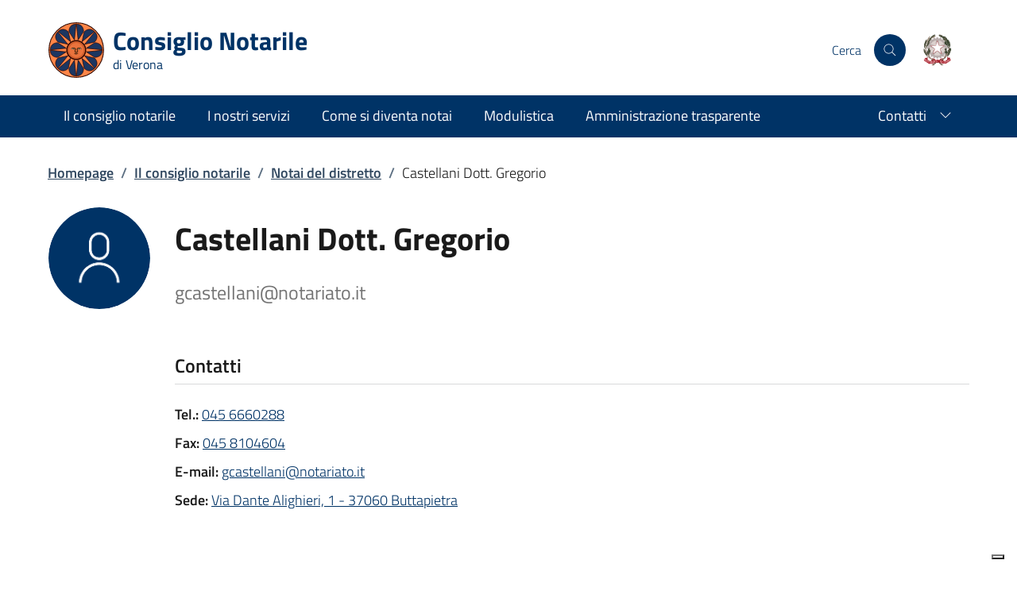

--- FILE ---
content_type: text/html; charset=utf-8
request_url: https://www.google.com/recaptcha/api2/anchor?ar=1&k=6LcJbRcoAAAAACxNP7_JK849CNHNju-BLZHVprf4&co=aHR0cHM6Ly93d3cuY29uc2lnbGlvbm90YXJpbGV2ZXJvbmEuaXQ6NDQz&hl=en&v=PoyoqOPhxBO7pBk68S4YbpHZ&size=invisible&anchor-ms=80000&execute-ms=30000&cb=k9b4cajssasp
body_size: 49718
content:
<!DOCTYPE HTML><html dir="ltr" lang="en"><head><meta http-equiv="Content-Type" content="text/html; charset=UTF-8">
<meta http-equiv="X-UA-Compatible" content="IE=edge">
<title>reCAPTCHA</title>
<style type="text/css">
/* cyrillic-ext */
@font-face {
  font-family: 'Roboto';
  font-style: normal;
  font-weight: 400;
  font-stretch: 100%;
  src: url(//fonts.gstatic.com/s/roboto/v48/KFO7CnqEu92Fr1ME7kSn66aGLdTylUAMa3GUBHMdazTgWw.woff2) format('woff2');
  unicode-range: U+0460-052F, U+1C80-1C8A, U+20B4, U+2DE0-2DFF, U+A640-A69F, U+FE2E-FE2F;
}
/* cyrillic */
@font-face {
  font-family: 'Roboto';
  font-style: normal;
  font-weight: 400;
  font-stretch: 100%;
  src: url(//fonts.gstatic.com/s/roboto/v48/KFO7CnqEu92Fr1ME7kSn66aGLdTylUAMa3iUBHMdazTgWw.woff2) format('woff2');
  unicode-range: U+0301, U+0400-045F, U+0490-0491, U+04B0-04B1, U+2116;
}
/* greek-ext */
@font-face {
  font-family: 'Roboto';
  font-style: normal;
  font-weight: 400;
  font-stretch: 100%;
  src: url(//fonts.gstatic.com/s/roboto/v48/KFO7CnqEu92Fr1ME7kSn66aGLdTylUAMa3CUBHMdazTgWw.woff2) format('woff2');
  unicode-range: U+1F00-1FFF;
}
/* greek */
@font-face {
  font-family: 'Roboto';
  font-style: normal;
  font-weight: 400;
  font-stretch: 100%;
  src: url(//fonts.gstatic.com/s/roboto/v48/KFO7CnqEu92Fr1ME7kSn66aGLdTylUAMa3-UBHMdazTgWw.woff2) format('woff2');
  unicode-range: U+0370-0377, U+037A-037F, U+0384-038A, U+038C, U+038E-03A1, U+03A3-03FF;
}
/* math */
@font-face {
  font-family: 'Roboto';
  font-style: normal;
  font-weight: 400;
  font-stretch: 100%;
  src: url(//fonts.gstatic.com/s/roboto/v48/KFO7CnqEu92Fr1ME7kSn66aGLdTylUAMawCUBHMdazTgWw.woff2) format('woff2');
  unicode-range: U+0302-0303, U+0305, U+0307-0308, U+0310, U+0312, U+0315, U+031A, U+0326-0327, U+032C, U+032F-0330, U+0332-0333, U+0338, U+033A, U+0346, U+034D, U+0391-03A1, U+03A3-03A9, U+03B1-03C9, U+03D1, U+03D5-03D6, U+03F0-03F1, U+03F4-03F5, U+2016-2017, U+2034-2038, U+203C, U+2040, U+2043, U+2047, U+2050, U+2057, U+205F, U+2070-2071, U+2074-208E, U+2090-209C, U+20D0-20DC, U+20E1, U+20E5-20EF, U+2100-2112, U+2114-2115, U+2117-2121, U+2123-214F, U+2190, U+2192, U+2194-21AE, U+21B0-21E5, U+21F1-21F2, U+21F4-2211, U+2213-2214, U+2216-22FF, U+2308-230B, U+2310, U+2319, U+231C-2321, U+2336-237A, U+237C, U+2395, U+239B-23B7, U+23D0, U+23DC-23E1, U+2474-2475, U+25AF, U+25B3, U+25B7, U+25BD, U+25C1, U+25CA, U+25CC, U+25FB, U+266D-266F, U+27C0-27FF, U+2900-2AFF, U+2B0E-2B11, U+2B30-2B4C, U+2BFE, U+3030, U+FF5B, U+FF5D, U+1D400-1D7FF, U+1EE00-1EEFF;
}
/* symbols */
@font-face {
  font-family: 'Roboto';
  font-style: normal;
  font-weight: 400;
  font-stretch: 100%;
  src: url(//fonts.gstatic.com/s/roboto/v48/KFO7CnqEu92Fr1ME7kSn66aGLdTylUAMaxKUBHMdazTgWw.woff2) format('woff2');
  unicode-range: U+0001-000C, U+000E-001F, U+007F-009F, U+20DD-20E0, U+20E2-20E4, U+2150-218F, U+2190, U+2192, U+2194-2199, U+21AF, U+21E6-21F0, U+21F3, U+2218-2219, U+2299, U+22C4-22C6, U+2300-243F, U+2440-244A, U+2460-24FF, U+25A0-27BF, U+2800-28FF, U+2921-2922, U+2981, U+29BF, U+29EB, U+2B00-2BFF, U+4DC0-4DFF, U+FFF9-FFFB, U+10140-1018E, U+10190-1019C, U+101A0, U+101D0-101FD, U+102E0-102FB, U+10E60-10E7E, U+1D2C0-1D2D3, U+1D2E0-1D37F, U+1F000-1F0FF, U+1F100-1F1AD, U+1F1E6-1F1FF, U+1F30D-1F30F, U+1F315, U+1F31C, U+1F31E, U+1F320-1F32C, U+1F336, U+1F378, U+1F37D, U+1F382, U+1F393-1F39F, U+1F3A7-1F3A8, U+1F3AC-1F3AF, U+1F3C2, U+1F3C4-1F3C6, U+1F3CA-1F3CE, U+1F3D4-1F3E0, U+1F3ED, U+1F3F1-1F3F3, U+1F3F5-1F3F7, U+1F408, U+1F415, U+1F41F, U+1F426, U+1F43F, U+1F441-1F442, U+1F444, U+1F446-1F449, U+1F44C-1F44E, U+1F453, U+1F46A, U+1F47D, U+1F4A3, U+1F4B0, U+1F4B3, U+1F4B9, U+1F4BB, U+1F4BF, U+1F4C8-1F4CB, U+1F4D6, U+1F4DA, U+1F4DF, U+1F4E3-1F4E6, U+1F4EA-1F4ED, U+1F4F7, U+1F4F9-1F4FB, U+1F4FD-1F4FE, U+1F503, U+1F507-1F50B, U+1F50D, U+1F512-1F513, U+1F53E-1F54A, U+1F54F-1F5FA, U+1F610, U+1F650-1F67F, U+1F687, U+1F68D, U+1F691, U+1F694, U+1F698, U+1F6AD, U+1F6B2, U+1F6B9-1F6BA, U+1F6BC, U+1F6C6-1F6CF, U+1F6D3-1F6D7, U+1F6E0-1F6EA, U+1F6F0-1F6F3, U+1F6F7-1F6FC, U+1F700-1F7FF, U+1F800-1F80B, U+1F810-1F847, U+1F850-1F859, U+1F860-1F887, U+1F890-1F8AD, U+1F8B0-1F8BB, U+1F8C0-1F8C1, U+1F900-1F90B, U+1F93B, U+1F946, U+1F984, U+1F996, U+1F9E9, U+1FA00-1FA6F, U+1FA70-1FA7C, U+1FA80-1FA89, U+1FA8F-1FAC6, U+1FACE-1FADC, U+1FADF-1FAE9, U+1FAF0-1FAF8, U+1FB00-1FBFF;
}
/* vietnamese */
@font-face {
  font-family: 'Roboto';
  font-style: normal;
  font-weight: 400;
  font-stretch: 100%;
  src: url(//fonts.gstatic.com/s/roboto/v48/KFO7CnqEu92Fr1ME7kSn66aGLdTylUAMa3OUBHMdazTgWw.woff2) format('woff2');
  unicode-range: U+0102-0103, U+0110-0111, U+0128-0129, U+0168-0169, U+01A0-01A1, U+01AF-01B0, U+0300-0301, U+0303-0304, U+0308-0309, U+0323, U+0329, U+1EA0-1EF9, U+20AB;
}
/* latin-ext */
@font-face {
  font-family: 'Roboto';
  font-style: normal;
  font-weight: 400;
  font-stretch: 100%;
  src: url(//fonts.gstatic.com/s/roboto/v48/KFO7CnqEu92Fr1ME7kSn66aGLdTylUAMa3KUBHMdazTgWw.woff2) format('woff2');
  unicode-range: U+0100-02BA, U+02BD-02C5, U+02C7-02CC, U+02CE-02D7, U+02DD-02FF, U+0304, U+0308, U+0329, U+1D00-1DBF, U+1E00-1E9F, U+1EF2-1EFF, U+2020, U+20A0-20AB, U+20AD-20C0, U+2113, U+2C60-2C7F, U+A720-A7FF;
}
/* latin */
@font-face {
  font-family: 'Roboto';
  font-style: normal;
  font-weight: 400;
  font-stretch: 100%;
  src: url(//fonts.gstatic.com/s/roboto/v48/KFO7CnqEu92Fr1ME7kSn66aGLdTylUAMa3yUBHMdazQ.woff2) format('woff2');
  unicode-range: U+0000-00FF, U+0131, U+0152-0153, U+02BB-02BC, U+02C6, U+02DA, U+02DC, U+0304, U+0308, U+0329, U+2000-206F, U+20AC, U+2122, U+2191, U+2193, U+2212, U+2215, U+FEFF, U+FFFD;
}
/* cyrillic-ext */
@font-face {
  font-family: 'Roboto';
  font-style: normal;
  font-weight: 500;
  font-stretch: 100%;
  src: url(//fonts.gstatic.com/s/roboto/v48/KFO7CnqEu92Fr1ME7kSn66aGLdTylUAMa3GUBHMdazTgWw.woff2) format('woff2');
  unicode-range: U+0460-052F, U+1C80-1C8A, U+20B4, U+2DE0-2DFF, U+A640-A69F, U+FE2E-FE2F;
}
/* cyrillic */
@font-face {
  font-family: 'Roboto';
  font-style: normal;
  font-weight: 500;
  font-stretch: 100%;
  src: url(//fonts.gstatic.com/s/roboto/v48/KFO7CnqEu92Fr1ME7kSn66aGLdTylUAMa3iUBHMdazTgWw.woff2) format('woff2');
  unicode-range: U+0301, U+0400-045F, U+0490-0491, U+04B0-04B1, U+2116;
}
/* greek-ext */
@font-face {
  font-family: 'Roboto';
  font-style: normal;
  font-weight: 500;
  font-stretch: 100%;
  src: url(//fonts.gstatic.com/s/roboto/v48/KFO7CnqEu92Fr1ME7kSn66aGLdTylUAMa3CUBHMdazTgWw.woff2) format('woff2');
  unicode-range: U+1F00-1FFF;
}
/* greek */
@font-face {
  font-family: 'Roboto';
  font-style: normal;
  font-weight: 500;
  font-stretch: 100%;
  src: url(//fonts.gstatic.com/s/roboto/v48/KFO7CnqEu92Fr1ME7kSn66aGLdTylUAMa3-UBHMdazTgWw.woff2) format('woff2');
  unicode-range: U+0370-0377, U+037A-037F, U+0384-038A, U+038C, U+038E-03A1, U+03A3-03FF;
}
/* math */
@font-face {
  font-family: 'Roboto';
  font-style: normal;
  font-weight: 500;
  font-stretch: 100%;
  src: url(//fonts.gstatic.com/s/roboto/v48/KFO7CnqEu92Fr1ME7kSn66aGLdTylUAMawCUBHMdazTgWw.woff2) format('woff2');
  unicode-range: U+0302-0303, U+0305, U+0307-0308, U+0310, U+0312, U+0315, U+031A, U+0326-0327, U+032C, U+032F-0330, U+0332-0333, U+0338, U+033A, U+0346, U+034D, U+0391-03A1, U+03A3-03A9, U+03B1-03C9, U+03D1, U+03D5-03D6, U+03F0-03F1, U+03F4-03F5, U+2016-2017, U+2034-2038, U+203C, U+2040, U+2043, U+2047, U+2050, U+2057, U+205F, U+2070-2071, U+2074-208E, U+2090-209C, U+20D0-20DC, U+20E1, U+20E5-20EF, U+2100-2112, U+2114-2115, U+2117-2121, U+2123-214F, U+2190, U+2192, U+2194-21AE, U+21B0-21E5, U+21F1-21F2, U+21F4-2211, U+2213-2214, U+2216-22FF, U+2308-230B, U+2310, U+2319, U+231C-2321, U+2336-237A, U+237C, U+2395, U+239B-23B7, U+23D0, U+23DC-23E1, U+2474-2475, U+25AF, U+25B3, U+25B7, U+25BD, U+25C1, U+25CA, U+25CC, U+25FB, U+266D-266F, U+27C0-27FF, U+2900-2AFF, U+2B0E-2B11, U+2B30-2B4C, U+2BFE, U+3030, U+FF5B, U+FF5D, U+1D400-1D7FF, U+1EE00-1EEFF;
}
/* symbols */
@font-face {
  font-family: 'Roboto';
  font-style: normal;
  font-weight: 500;
  font-stretch: 100%;
  src: url(//fonts.gstatic.com/s/roboto/v48/KFO7CnqEu92Fr1ME7kSn66aGLdTylUAMaxKUBHMdazTgWw.woff2) format('woff2');
  unicode-range: U+0001-000C, U+000E-001F, U+007F-009F, U+20DD-20E0, U+20E2-20E4, U+2150-218F, U+2190, U+2192, U+2194-2199, U+21AF, U+21E6-21F0, U+21F3, U+2218-2219, U+2299, U+22C4-22C6, U+2300-243F, U+2440-244A, U+2460-24FF, U+25A0-27BF, U+2800-28FF, U+2921-2922, U+2981, U+29BF, U+29EB, U+2B00-2BFF, U+4DC0-4DFF, U+FFF9-FFFB, U+10140-1018E, U+10190-1019C, U+101A0, U+101D0-101FD, U+102E0-102FB, U+10E60-10E7E, U+1D2C0-1D2D3, U+1D2E0-1D37F, U+1F000-1F0FF, U+1F100-1F1AD, U+1F1E6-1F1FF, U+1F30D-1F30F, U+1F315, U+1F31C, U+1F31E, U+1F320-1F32C, U+1F336, U+1F378, U+1F37D, U+1F382, U+1F393-1F39F, U+1F3A7-1F3A8, U+1F3AC-1F3AF, U+1F3C2, U+1F3C4-1F3C6, U+1F3CA-1F3CE, U+1F3D4-1F3E0, U+1F3ED, U+1F3F1-1F3F3, U+1F3F5-1F3F7, U+1F408, U+1F415, U+1F41F, U+1F426, U+1F43F, U+1F441-1F442, U+1F444, U+1F446-1F449, U+1F44C-1F44E, U+1F453, U+1F46A, U+1F47D, U+1F4A3, U+1F4B0, U+1F4B3, U+1F4B9, U+1F4BB, U+1F4BF, U+1F4C8-1F4CB, U+1F4D6, U+1F4DA, U+1F4DF, U+1F4E3-1F4E6, U+1F4EA-1F4ED, U+1F4F7, U+1F4F9-1F4FB, U+1F4FD-1F4FE, U+1F503, U+1F507-1F50B, U+1F50D, U+1F512-1F513, U+1F53E-1F54A, U+1F54F-1F5FA, U+1F610, U+1F650-1F67F, U+1F687, U+1F68D, U+1F691, U+1F694, U+1F698, U+1F6AD, U+1F6B2, U+1F6B9-1F6BA, U+1F6BC, U+1F6C6-1F6CF, U+1F6D3-1F6D7, U+1F6E0-1F6EA, U+1F6F0-1F6F3, U+1F6F7-1F6FC, U+1F700-1F7FF, U+1F800-1F80B, U+1F810-1F847, U+1F850-1F859, U+1F860-1F887, U+1F890-1F8AD, U+1F8B0-1F8BB, U+1F8C0-1F8C1, U+1F900-1F90B, U+1F93B, U+1F946, U+1F984, U+1F996, U+1F9E9, U+1FA00-1FA6F, U+1FA70-1FA7C, U+1FA80-1FA89, U+1FA8F-1FAC6, U+1FACE-1FADC, U+1FADF-1FAE9, U+1FAF0-1FAF8, U+1FB00-1FBFF;
}
/* vietnamese */
@font-face {
  font-family: 'Roboto';
  font-style: normal;
  font-weight: 500;
  font-stretch: 100%;
  src: url(//fonts.gstatic.com/s/roboto/v48/KFO7CnqEu92Fr1ME7kSn66aGLdTylUAMa3OUBHMdazTgWw.woff2) format('woff2');
  unicode-range: U+0102-0103, U+0110-0111, U+0128-0129, U+0168-0169, U+01A0-01A1, U+01AF-01B0, U+0300-0301, U+0303-0304, U+0308-0309, U+0323, U+0329, U+1EA0-1EF9, U+20AB;
}
/* latin-ext */
@font-face {
  font-family: 'Roboto';
  font-style: normal;
  font-weight: 500;
  font-stretch: 100%;
  src: url(//fonts.gstatic.com/s/roboto/v48/KFO7CnqEu92Fr1ME7kSn66aGLdTylUAMa3KUBHMdazTgWw.woff2) format('woff2');
  unicode-range: U+0100-02BA, U+02BD-02C5, U+02C7-02CC, U+02CE-02D7, U+02DD-02FF, U+0304, U+0308, U+0329, U+1D00-1DBF, U+1E00-1E9F, U+1EF2-1EFF, U+2020, U+20A0-20AB, U+20AD-20C0, U+2113, U+2C60-2C7F, U+A720-A7FF;
}
/* latin */
@font-face {
  font-family: 'Roboto';
  font-style: normal;
  font-weight: 500;
  font-stretch: 100%;
  src: url(//fonts.gstatic.com/s/roboto/v48/KFO7CnqEu92Fr1ME7kSn66aGLdTylUAMa3yUBHMdazQ.woff2) format('woff2');
  unicode-range: U+0000-00FF, U+0131, U+0152-0153, U+02BB-02BC, U+02C6, U+02DA, U+02DC, U+0304, U+0308, U+0329, U+2000-206F, U+20AC, U+2122, U+2191, U+2193, U+2212, U+2215, U+FEFF, U+FFFD;
}
/* cyrillic-ext */
@font-face {
  font-family: 'Roboto';
  font-style: normal;
  font-weight: 900;
  font-stretch: 100%;
  src: url(//fonts.gstatic.com/s/roboto/v48/KFO7CnqEu92Fr1ME7kSn66aGLdTylUAMa3GUBHMdazTgWw.woff2) format('woff2');
  unicode-range: U+0460-052F, U+1C80-1C8A, U+20B4, U+2DE0-2DFF, U+A640-A69F, U+FE2E-FE2F;
}
/* cyrillic */
@font-face {
  font-family: 'Roboto';
  font-style: normal;
  font-weight: 900;
  font-stretch: 100%;
  src: url(//fonts.gstatic.com/s/roboto/v48/KFO7CnqEu92Fr1ME7kSn66aGLdTylUAMa3iUBHMdazTgWw.woff2) format('woff2');
  unicode-range: U+0301, U+0400-045F, U+0490-0491, U+04B0-04B1, U+2116;
}
/* greek-ext */
@font-face {
  font-family: 'Roboto';
  font-style: normal;
  font-weight: 900;
  font-stretch: 100%;
  src: url(//fonts.gstatic.com/s/roboto/v48/KFO7CnqEu92Fr1ME7kSn66aGLdTylUAMa3CUBHMdazTgWw.woff2) format('woff2');
  unicode-range: U+1F00-1FFF;
}
/* greek */
@font-face {
  font-family: 'Roboto';
  font-style: normal;
  font-weight: 900;
  font-stretch: 100%;
  src: url(//fonts.gstatic.com/s/roboto/v48/KFO7CnqEu92Fr1ME7kSn66aGLdTylUAMa3-UBHMdazTgWw.woff2) format('woff2');
  unicode-range: U+0370-0377, U+037A-037F, U+0384-038A, U+038C, U+038E-03A1, U+03A3-03FF;
}
/* math */
@font-face {
  font-family: 'Roboto';
  font-style: normal;
  font-weight: 900;
  font-stretch: 100%;
  src: url(//fonts.gstatic.com/s/roboto/v48/KFO7CnqEu92Fr1ME7kSn66aGLdTylUAMawCUBHMdazTgWw.woff2) format('woff2');
  unicode-range: U+0302-0303, U+0305, U+0307-0308, U+0310, U+0312, U+0315, U+031A, U+0326-0327, U+032C, U+032F-0330, U+0332-0333, U+0338, U+033A, U+0346, U+034D, U+0391-03A1, U+03A3-03A9, U+03B1-03C9, U+03D1, U+03D5-03D6, U+03F0-03F1, U+03F4-03F5, U+2016-2017, U+2034-2038, U+203C, U+2040, U+2043, U+2047, U+2050, U+2057, U+205F, U+2070-2071, U+2074-208E, U+2090-209C, U+20D0-20DC, U+20E1, U+20E5-20EF, U+2100-2112, U+2114-2115, U+2117-2121, U+2123-214F, U+2190, U+2192, U+2194-21AE, U+21B0-21E5, U+21F1-21F2, U+21F4-2211, U+2213-2214, U+2216-22FF, U+2308-230B, U+2310, U+2319, U+231C-2321, U+2336-237A, U+237C, U+2395, U+239B-23B7, U+23D0, U+23DC-23E1, U+2474-2475, U+25AF, U+25B3, U+25B7, U+25BD, U+25C1, U+25CA, U+25CC, U+25FB, U+266D-266F, U+27C0-27FF, U+2900-2AFF, U+2B0E-2B11, U+2B30-2B4C, U+2BFE, U+3030, U+FF5B, U+FF5D, U+1D400-1D7FF, U+1EE00-1EEFF;
}
/* symbols */
@font-face {
  font-family: 'Roboto';
  font-style: normal;
  font-weight: 900;
  font-stretch: 100%;
  src: url(//fonts.gstatic.com/s/roboto/v48/KFO7CnqEu92Fr1ME7kSn66aGLdTylUAMaxKUBHMdazTgWw.woff2) format('woff2');
  unicode-range: U+0001-000C, U+000E-001F, U+007F-009F, U+20DD-20E0, U+20E2-20E4, U+2150-218F, U+2190, U+2192, U+2194-2199, U+21AF, U+21E6-21F0, U+21F3, U+2218-2219, U+2299, U+22C4-22C6, U+2300-243F, U+2440-244A, U+2460-24FF, U+25A0-27BF, U+2800-28FF, U+2921-2922, U+2981, U+29BF, U+29EB, U+2B00-2BFF, U+4DC0-4DFF, U+FFF9-FFFB, U+10140-1018E, U+10190-1019C, U+101A0, U+101D0-101FD, U+102E0-102FB, U+10E60-10E7E, U+1D2C0-1D2D3, U+1D2E0-1D37F, U+1F000-1F0FF, U+1F100-1F1AD, U+1F1E6-1F1FF, U+1F30D-1F30F, U+1F315, U+1F31C, U+1F31E, U+1F320-1F32C, U+1F336, U+1F378, U+1F37D, U+1F382, U+1F393-1F39F, U+1F3A7-1F3A8, U+1F3AC-1F3AF, U+1F3C2, U+1F3C4-1F3C6, U+1F3CA-1F3CE, U+1F3D4-1F3E0, U+1F3ED, U+1F3F1-1F3F3, U+1F3F5-1F3F7, U+1F408, U+1F415, U+1F41F, U+1F426, U+1F43F, U+1F441-1F442, U+1F444, U+1F446-1F449, U+1F44C-1F44E, U+1F453, U+1F46A, U+1F47D, U+1F4A3, U+1F4B0, U+1F4B3, U+1F4B9, U+1F4BB, U+1F4BF, U+1F4C8-1F4CB, U+1F4D6, U+1F4DA, U+1F4DF, U+1F4E3-1F4E6, U+1F4EA-1F4ED, U+1F4F7, U+1F4F9-1F4FB, U+1F4FD-1F4FE, U+1F503, U+1F507-1F50B, U+1F50D, U+1F512-1F513, U+1F53E-1F54A, U+1F54F-1F5FA, U+1F610, U+1F650-1F67F, U+1F687, U+1F68D, U+1F691, U+1F694, U+1F698, U+1F6AD, U+1F6B2, U+1F6B9-1F6BA, U+1F6BC, U+1F6C6-1F6CF, U+1F6D3-1F6D7, U+1F6E0-1F6EA, U+1F6F0-1F6F3, U+1F6F7-1F6FC, U+1F700-1F7FF, U+1F800-1F80B, U+1F810-1F847, U+1F850-1F859, U+1F860-1F887, U+1F890-1F8AD, U+1F8B0-1F8BB, U+1F8C0-1F8C1, U+1F900-1F90B, U+1F93B, U+1F946, U+1F984, U+1F996, U+1F9E9, U+1FA00-1FA6F, U+1FA70-1FA7C, U+1FA80-1FA89, U+1FA8F-1FAC6, U+1FACE-1FADC, U+1FADF-1FAE9, U+1FAF0-1FAF8, U+1FB00-1FBFF;
}
/* vietnamese */
@font-face {
  font-family: 'Roboto';
  font-style: normal;
  font-weight: 900;
  font-stretch: 100%;
  src: url(//fonts.gstatic.com/s/roboto/v48/KFO7CnqEu92Fr1ME7kSn66aGLdTylUAMa3OUBHMdazTgWw.woff2) format('woff2');
  unicode-range: U+0102-0103, U+0110-0111, U+0128-0129, U+0168-0169, U+01A0-01A1, U+01AF-01B0, U+0300-0301, U+0303-0304, U+0308-0309, U+0323, U+0329, U+1EA0-1EF9, U+20AB;
}
/* latin-ext */
@font-face {
  font-family: 'Roboto';
  font-style: normal;
  font-weight: 900;
  font-stretch: 100%;
  src: url(//fonts.gstatic.com/s/roboto/v48/KFO7CnqEu92Fr1ME7kSn66aGLdTylUAMa3KUBHMdazTgWw.woff2) format('woff2');
  unicode-range: U+0100-02BA, U+02BD-02C5, U+02C7-02CC, U+02CE-02D7, U+02DD-02FF, U+0304, U+0308, U+0329, U+1D00-1DBF, U+1E00-1E9F, U+1EF2-1EFF, U+2020, U+20A0-20AB, U+20AD-20C0, U+2113, U+2C60-2C7F, U+A720-A7FF;
}
/* latin */
@font-face {
  font-family: 'Roboto';
  font-style: normal;
  font-weight: 900;
  font-stretch: 100%;
  src: url(//fonts.gstatic.com/s/roboto/v48/KFO7CnqEu92Fr1ME7kSn66aGLdTylUAMa3yUBHMdazQ.woff2) format('woff2');
  unicode-range: U+0000-00FF, U+0131, U+0152-0153, U+02BB-02BC, U+02C6, U+02DA, U+02DC, U+0304, U+0308, U+0329, U+2000-206F, U+20AC, U+2122, U+2191, U+2193, U+2212, U+2215, U+FEFF, U+FFFD;
}

</style>
<link rel="stylesheet" type="text/css" href="https://www.gstatic.com/recaptcha/releases/PoyoqOPhxBO7pBk68S4YbpHZ/styles__ltr.css">
<script nonce="nUXuOz97Kj91whw7zkHRGA" type="text/javascript">window['__recaptcha_api'] = 'https://www.google.com/recaptcha/api2/';</script>
<script type="text/javascript" src="https://www.gstatic.com/recaptcha/releases/PoyoqOPhxBO7pBk68S4YbpHZ/recaptcha__en.js" nonce="nUXuOz97Kj91whw7zkHRGA">
      
    </script></head>
<body><div id="rc-anchor-alert" class="rc-anchor-alert"></div>
<input type="hidden" id="recaptcha-token" value="[base64]">
<script type="text/javascript" nonce="nUXuOz97Kj91whw7zkHRGA">
      recaptcha.anchor.Main.init("[\x22ainput\x22,[\x22bgdata\x22,\x22\x22,\[base64]/[base64]/[base64]/ZyhXLGgpOnEoW04sMjEsbF0sVywwKSxoKSxmYWxzZSxmYWxzZSl9Y2F0Y2goayl7RygzNTgsVyk/[base64]/[base64]/[base64]/[base64]/[base64]/[base64]/[base64]/bmV3IEJbT10oRFswXSk6dz09Mj9uZXcgQltPXShEWzBdLERbMV0pOnc9PTM/bmV3IEJbT10oRFswXSxEWzFdLERbMl0pOnc9PTQ/[base64]/[base64]/[base64]/[base64]/[base64]\\u003d\x22,\[base64]\\u003d\x22,\x22w5R7w5fDqcKPwpMBXgXCh8KBwowiwrJSwq/CucKyw5rDimdJazBPw4hFG0sFRCPDqsKKwqt4aWlWc3Ibwr3CnEPDk3zDlj/Cpj/Do8K/[base64]/DsmVFIcOVwolIwo/Dsx9rwpNVRsOfUMKlwrXCj8KBwrDChk88wqJvwo/CkMO6wpDDs37Dk8OGLMK1wqzCkSxSK3IWDgfCucK7wpllw6RgwrE1F8KTPMKmwoTDjBXCmzofw6xbKFvDucKEwphoaEpPGcKVwpsnecOHQGlZw6ASwr5/Gy3Cv8Olw5/CucOpNxxUw7LDj8KewpzDnzbDjGTDrGHCocODw4ZKw7w0w4vDlQjCjgwTwq8nURTDiMK7Ng7DoMKlCSfCr8OEX8K0SRzDksK+w6HCjXADM8O0w7jCmx85w6BhwrjDgCo7w5o8bSNofcOswrlDw5Ayw7crA2h7w78+wrloVGg5LcO0w6TDqXBew4liRwgcYF/DvMKjw6due8OTC8OPMcORKMKWwrHChz8Hw4nCkcKrHsKDw6F1IMOjXzhSEENwwrR0wrJ4AMO7J2LDtRwFEsOfwq/DmcKqw6I/[base64]/Cln/[base64]/[base64]/[base64]/ecO4ZnJGw63Cv0dew7NFEV7Dm8KcwqnDu8Ouw4bDt8OPY8O/w7fCmsKqSsOpw5vDpcKowqvDj3MyAcOqwqXDk8Opw6sOPzQjbsO5w77DuDFZw5FVw7/DnEp/wo7DvWzCtMK0w5HDqcOtwqTChsKrc8OFC8K5fsOpw5xrwrtFw4BWw4/[base64]/OMK3wrg+wpvDrsKUKMOEAsO9w7I5BBTCh8OSw4lADTbDh3XCgww8w6TDtWQcwoHCocOtHcODIDUZwqzDjcKGDWnCvMKED2XDpUvDjy/DgiB1WsOrP8OHZMKBw4l+wqsowrzDgMKmwp7CvDrCucOKwrsUw4/Dp17Dn3dqNQ45GRXCg8KPwqAlCcOhwqp8woIiwqYNUcKTw4/CkMK0dhRKfsKSwr4Bwo/ChQhcbcOOTGzDgsOJGMKNIsODw75qwpNKesOIYMKiG8OJwpzDrcKVwo3DncOaBSvCpMOWwrcYw4HDp1lVwpdIwpXDmkIGwp/ChDlhw4bDjsOOLwIhRcOyw4ZEaFvDg2jDtMK/wpMFwpLCkEfDpMK2w54pIFpUwpEJwrvCg8KNasO7wpHCtcKPwqwiw4jDhsKHwrEMJMO7wqIyw43CiV4oEh49wo/Dkn0hw6PCjMKjc8O0wpBdEcObccOhwooiwp/DucOuworDrRjDhy/DmyvDlgPCg8KYX1TDosKZwoZna17Dvh3CqErDpgfDhSIVwoTCtcOiL3Qlw5QFw7DDjsOVw4oYA8K/WsKEw4oBw597WcKnw4LCpsO0w5taIsO7WxzCsTDDg8K7XFPCkitpKsO9wroqw57CqsKIFi3Ci2cLFcKQbMKUNx8aw5w3G8OeE8O8T8Oxwo9uwqJ/asO8w6YkfSRawop3TsKNw4Jiw7hyw6zCgUdvH8OowpMZw5A/[base64]/[base64]/HMOrwoFhdMOFDEkRwofCvsKDQMO5w6XDglpAAcKiw63Cg8OsdB7DucOMcsO1w4rDuMKKLsO/[base64]/ChjFrw6TDmsOWAAZqw6fClMOcFnbChGlWwpxeesORa8Kzw4/ChW3Dn8Kjw7nCvsOkwrEveMOowqHDqxEUwpnCkMORfHHDgA5xI3/[base64]/CocKJw5fDg8Oiw6dkDkfCminDpiDDvMO7BDXCtizCksKIw7hgwqHDscKweMKaw7Y5Jz4nwrrDkcOZJ0VNAsKHI8OZBRHCjMOSwq85T8OwAm0uw6TDv8KvEsOZw5vDhEXCrXN1GQAPbQzCjsKPwpHCuUc1SsOaN8KKw4DDrcOLLcOYw7s/FsKSwr8dwqwWwpLCiMKWG8KfwrbDgMK/[base64]/DmMKpw6lKwonDlcOjw5Umw41WwqPDuxfCgcKZBkoRX8KMOSUgN8O1wrTCucOcw7bCpsKQw4TChcK6V3/DuMOFwrnDuMOwO0t8w7NQDSN+FcOBDsOAZ8OrwpF1w7shOT4Ww6fDoXZOwoYtw4rDrSA5woTDgcOzwp3CnH10VnkhQg7Ck8KRChwyw5shdcO/wptleMOFcsKSw6rDqwnDgcOjw53CkQNxwrnDhwbCscK6fsKzw6bCixs5w6hiBcOdw71LGxfCkXpfS8OuwqzDtsOqw77Cgy5Qw78ZCyXDoQ/Cnk7DkMOHPzV3wqTCj8Knw7HDvcKzwq3Co8OTPBPCpMK2w7/Duk4FwqHCuE7Dn8OzJsKowrLCk8O3SDDDv3DCkcK9E8Oowp7CjUxDw5HCm8OTw4huA8KhJWTCtcKSY3Nbw4TCiD58RcOswr1gYMKow5YIwo0Lw6JEwrcBVsKhw7/CjsKzwrvDmsKDAGfDtEDDvVHCmDF1wrfDpCEsdMKUw4B/YsKmODonHiZhC8O5woPDqcKcw6bCk8KMZ8OcGUUcMsKKQFQUwrPDosOiw4fCtsOXw4QBwrRjNMOAw6zDmAnClVc0w7kJw59pwobDpF0cIBdYwq5AwrPCs8KWZBUWTMO+wp5nMH9Jwpwhw5sTVUg4woDDukrDqU8zdMKJag/Cs8O7L3JvPl/DscKKwqvClTknXsOiw5jCmD9PO0zDpA3DuC8lwpBidsKRw5HCg8KwBiYqw7HCozvDkRp6wpMEw63CtGUJZz4YwqHChsKMd8KECB7DlnHDkcKew4HDrkJYFMKcUX/CkR/Cv8Kvw7tQVjvDrsKSNhxbBwbDpcKdwrEtw7fClcO7w4zDo8KswqjDoBPDhmI7IyIWw4HCpcOkEAXDgcOyw5VowpnDisKawq/[base64]/CqsK9w4jDkRzClnYiUcKPZwvDpUXCmcOqw7EvZcKkTRU7R8K/wrPCgi3DuMKEN8O8w7LDrcKtwq4LezvCjmzDvhgfw4xHwpLDlcKkwqfClcKQw5XDgCxsXcK4UxckQ3LDpmUGwq3Dt07CoGDCrsOSwoVqw49XLMK0esKVasKDw5tpXjLDusKpwo93e8OlVTTCpcKvwrjDlMOzTgzClhkASMKLw5TCgXvCgy/CnSfChsOeM8Oqw7Nje8OWXBVHO8Orw7nCqsK2wpRNCE/DhsOOwq7CpjvDoUDDlQI3ZMOOU8Ojw5PCncO2wo3CqzTDjMKjGMK/JGLCpsKcw5B0HHrChUHCtcKLXjMrw5tbw6UKw4Zew5fDpsOvOsOBwrDDj8OJDAIEwq4lw6cQTMOaHmhAwpFOwo7CpMOAeCR5L8OUwqjDs8OHwrXCiwsnBMOPBMKkWQ0VUWDDgnQew7TDt8OTwpPCm8KAw67DhsKowqZuwrXCsUl3w71/DiJ3GsK4w4PDlH/CnwbCrnU8w5jCjcOMLHDCrj5HL1TCtUfCiE8Owoxfw47DnMKuw6LDllLCnsKuw5PCtMK0w7MXKMK4IcKiETFeLngZA8K4wpZ2wrhTw5kpw74BwrJUw5gNwq7CjcOUHXJ7wrkwPh3CvMKYRMKEw5nDtcOnYMO6FTjDsWXCjcK/GgPCn8Kiw6bClsOtZsO/b8O5JcKTUBvDscOAEBA0w7J8MsOWw6FYworDrMKuahZZwqQ3Z8KgeMKTEzbDhUjDqcOyPMOibsKsTMKieiJEwq4Fw5gqw6p3b8OUw4bCtkHDvcOjw7bCucKHw53CncKvw4DCsMODw5HDhzJuVylpcsKlw441XmrCnxTDvy/CkcK5PcKjw68IbcK3JMKveMK8QT5gBMOWLG0rKQbCkHjDsSRpcMOnw4jDs8Ktw5gyDWPCkUc0wrbDuSrCmVtxwpDDs8KsKRHDg2PCrcOEKEnDjS7Cv8KyK8OrVMOtw5XCvcOHw41rw4HCo8OLfgrDpiLDh0XCm04jw7XDkVcHZHMMQ8OpX8Krwp/DksKOBMOmwrc2LsKwwpnDp8KLw6/DvsKUwoDCohHDkhLCq1VDY0rDjwrDhxbDpsOQB8KWUXR9A3/CksO3M1PDosK9w6fDksOgXiRqwqLCkz7DqsKiw7BXw4U0EsK0IcKwccK4HQ7DgWXCmsOVIWZPw6lsw6FWwpfDuG0VS2UXJcORw4FCYi/CrcK6AcOoRMKKwo9ywrDDkHLDlBrCky3DlMOWOsOdLC98PTJbJsKyKMOwE8OTYG0Bw6PCg13DgcOqcMKlwpbCk8Otwpl+aMK/[base64]/[base64]/DoAYENcK7U2bCoMK9w67DvSbDvz/DuMKOS3YYwovCnyLCnGPCpDh+N8KEW8O/Hk7DosOawpHDpMKnTwvCtWtwL8OTF8OHwqhHw7PCu8OyEcK/wq7CvXLCpQ3Cvm4VXcO/UnAww5XCnF8VEMOnwpDCs1DDi2YqwpV8woUHKRXDtVfDr0jDsVbDjlLDkw/[base64]/wpI7w4VRw6/Cr8OVw4wMwpnDiMKuw741wrnDkEvCph0rwrcUwq9yw4TDjCBaZsKZw5XDpcOyTnwMR8KRw5tmw57Ci1EmwqPDhMOMw6PCg8KSwojCpsOoHsKLwp0Ywp4BwokDw4DCji1Jw7/[base64]/DlxnDmigkw6DDoxgeD0xhw5k2woTDjcODw5EEw6FHWcO+fHAyAFMDY2fCrMOyw6NKwpJjwqrDn8OoLsOdbsKeGEXCmG/DtMOHZgI7T2VRw7RnLWHDlMKVXsKwwrDDl1PCk8KHwp/[base64]/[base64]/ZCUyTiU0fB9pwrrCsh8tExAIw6l0w4o1w5vDlXl7dThCD1/CmcKPw65zfxtHGcOiwrDDrjzDnMOiIGnDoCF6MyZfwo7CiyYUwqcSSUjCpMO5wrLDqDLDnhjDkQk5w6zDhMK3w6U5wrRGaEnCr8KPw7fDjsOYZcO3BcOHwqpVw4o7LCrDpMK/wr/CsDcsJn7Cn8Omc8KWwqdTwovCuBNfScKFYcK/[base64]/CssOtSsKqwqvDuhHDjA7DmU4XwqXDs8OnZMKBD8KMM2MAwpsZwogmeh3DgwtrwoLCgHTCgUgsw4PDpjnDp1t6w6PDn3lEw5AXw7fDvjbCkjp1w7jCnmNwLikuTEDDu2IABMOGD37DvMOKGMO3woxzTsKAwrDCicKDwrfCmk3DnVQaA2FJBSkww7/DrgNASi7CkHVGwoDCs8O6w6REKMO4w5PDmlY0HMKcEDPCnl3CulsXw53ChcKzb05Gw57DrG3CkMOPG8Kzw54Owrc/w7ocFcORLcK6w5nDssKCSTZ/w6/Cn8KSw5IvKMO/w5/[base64]/Djhg9P8OrXzdOVQjDoXnDjxEswqkPwoQwVsKFwrh0w40/wrJiVsKdXXRsJQ/CpA/CkTUvQC85XCzCtMKfw78Ow6TDmMOlw652wqnClMKXHy98w6bCkBbCtH5KU8OWcMKrwp7Ch8OKwo7Co8OhX3zDvMO+JVXDizgYR09qw61Xw5A8w4/Cq8KiwrbCs8KhwocZTh7DmGssw4/Ch8KTdhVow6ofw59nw6HCssKiw6rDsMK0SWlHwpQfwq1AQS7CusKjw5AHwo1KwpRfQDLDoMKqLgM6JgLCtMKFPMOuwqzDqMO5TcK4w4t+E8KIwpk4w6fCgsKNUF1hwqIQw55hw6Mfw6XDo8K9YMK2wpNeQg/CpXYzw6AIVTMMwr1pw5XCscOgwpDDo8K1w44swpByPF/DlsKMwqrDkEzCgsO6SsKuwr/ClcOtecKyFMO2eC3Dp8O1aV7DgMKjMMOTd2nCg8O/bMOOw7ROWMKfw5PCqHRpwpEbexM+wr7Dqm/DucKbwrPDvsKjOi1Uw7jDucOrwpbCmnvCljN4wopyD8ODTcONw43Cs8OewqHChHXCt8OgfcKQd8KOwrzDuE9AR2ped8KtKcKhLcKuw7bCgsOyw4Miw6RzwqnCtRUZw5HCoB/DkSvCpGfDpX16w5vCncKKZMKRw5p3LTJ4woLClMOdcFXCjWgWw5A2w6JXCsKzQlMwYcK8GWHDqD4mwoAzwpzCu8Ove8KiZcOhwqlqwqjCjMK/Y8KAasKCdcK5HEYswrLCm8KiGljCpG/Dk8OaX0IoKwQ4H1zCm8OlBcKcwoVtEcK8w7BnGWXCmRLCrXPCmXjCmMOEaTrDkcOsJMKHw5wERMKPChPDssKoGCB9dMO7NQhEw49tVMKwIDLDssOWw7fCgRNHc8K9eRcWwo4bwqjCisOyTsKIdcOIw6p4wpnDiMKBw6nDoyIQEcKowox8wpPDkk80w6/DnQfCnsKmwqpnwpnDtRPCrBlPw6kpRcO2w7DDkn3DsMK4w6nDlcKdw4VOVsOYwqlnHcKWUMKna8Krwq3DrQ9dw65SOkYqCDgiTj3DhcOhLh3Cs8O7Z8Oqw7TCsCHDlsOxXgw/C8OIECMbb8OKLj/DmBkWE8Kaw63Cs8OkbUnCt23DpsOTw53CpsKxVcKEw7DCiDnCr8Krw49uwrAAMzTCnTk1wqNqwp1DA0F8wpzCscKqU8OuUlrDlmkLwoPDp8OZw6/Dintqw5HDhMKdXsKYUC59bUTCvD0oPsOzwr/DsBM6DAIjfinCpBfDvjAww7cHLV7DoT7CvkEGPMK5w67Dgl/DhsOiHERMw6Q6dkdOwrvDpcOOw69+w4Atw5lpwpjDny1LeHzChGQLT8KpRMKOwpHDrGDCrSjCh3kpdsKHw758LmfDicORwpjDl3XCj8OYwpfDv39fOH7DhjDDlMKJwr1Uw4HDti1WwrHDpk08w4fDmGpqMsKDG8O/[base64]/GcKpw6xMwqzCmsOjw6IDBnlUw5PDqF1oWQfCgEUHHsKdw5U4wpHChkgvwqHDuBjDncO5wrzDmsOkw5HClsKOwowXYsKmKi/Ct8OsHMK5Z8KEwpkJw5bDvlEgwq/Dv1Rxw5vCl05yYVPDp0fCq8OQwofDq8OvwoVHEy9Yw5bCo8K4OcKSw5tGwpnCs8Ojw6LDqMO3OMOjw4XCj0Qjw7QwXQMfw6MsXcKLWDhKw6QmwqLCvlU1w5HCr8KxNDAIYgPDrQvCmcOlw5bCi8KOwqNLBnhDwo/DuHjCsMKIXkBBwoLCgsKFw7s0GWE7w7zDr2PChcKYwrMuQ8K0R8KbwrXDrnTDucOewodbwo5lAMO2w40/TMKRw7nDr8K7wpbDq0PDm8KDw5t8wq5IwrJXUcOrw6tZw6jCvCd+AWDDvsO/[base64]/[base64]/CkkAhw7dpwo3CtDDDvcOtwqldwqkdBhnDlwjClsKbw4s9w5bCgsKLwo7DkMKdFTwfw4XDpAx8f1rCssKyFcKlAMKEwpFtbMKaDMKSwqcHF1FgHwYjw57DrWXDpXUMFsKja2HDlsKqP07CssOnDsOvw4pZHU/[base64]/CqxzCoD3DkUB8woR2wr1Rw6XClH3DpBfDr8OSWVjCtHDDqcOrKcKZACFUDW7DvHY2wq7Cg8K6w6XCtcOWwrrDsTLCgWzDkS/ClTnDl8KVWcKSwokxwp1mdDxUwq7Ckzx8w6UuIVdiw41kBsKLFlbCnFFJwroxZcK4dsKNwrQZw5LCv8O3fMOXFsOeBX8/w7HDisKbZltfRcKvwqw2w7vDqi/[base64]/YD/[base64]/DsCrDkcKMcDQewrhFwqDCt20iBcKDaSTDlXYow7HCqwoRHsODw4/CrxFNdy7CssKSTWgsQgPCoyBpw7pdw7QbIVNaw4V6O8OGeMO5IDEcEQVsw4fDo8Ova0LDuTouWi/Dp1N8RMOmKcKdw5MudQVmw5Mhw4rDnhnCpMKVw7NyclfCn8KKfE/DnhoAw4YrIS5SVRRfworCmMOow6XCt8OJw73DhWXDh0cVA8KnwptrdcOMFQXCozhowp/CicOMwrXDpsKVw6HDqxrCmxjDlMOZwpsqwrrCg8O0UztrbcKAwp3DhXLDiBjDih7CqsOrHhFDAmIBW0tDw70NwphewqbCmcKTw5dqw57Djm7CoFHDiBwFLsK1FC9xBMK/EsKzwqjDt8KZcxRHw7fDv8KMwr9Ew6/DjsKBT3vDpsK4bwXDslY+wqk7TsKGU3Now7IKwpYCwpbDkz/Clgttw4HCu8Kzw4hDecOHwpXDg8KLwrjDoHzCqwx/aD/Cr8OOZwEJwptawqhfw7LDvD9dPMOKEnQAV2vCrMKTwrzDkDtAw4AoJhs6ADZJw6N+MDUAw5Zew4w+WjIcwoXDjMK4wqnCnsOGwr02JcOUwpTDh8K7IALCqV/ChsOzCMOpV8OLw7HDqMKDWAQBZ1DClAk/[base64]/[base64]/DusOSworDihvCpcOdwoBVw7TDhHPDjAYJw7JxJsKhNcK5cU/[base64]/Dp8OAPsOzOw/DhFzCtMODw68Vwo1+w5l2woXCnE/DqHfCqQ/CqhbDrMONSsOvwovCgcOEwobDmMO1w57DkmgkB8OqU2LDtUQVwoXCq395w5hkbAnCuUjCrGzCnMKeXsOgI8OsZsOWUwZlMHsZwp5dNsOAw63Cmlk/w4wdw4LDgcKya8Kbw5tcw5DDnBTCuxw2ITvDpRvCgzI5w6ZEw6hge2TDhMOSwozCjMKYw6cyw6vDp8O2w4JAwrssYsO5JcOeU8K5TMOWw4DCvcOUw7/[base64]/Cj8OBGUw0w4FDZcKqwrzCl8Kzw53Ct8Oyw5vDuMO0BsO7woc3wp7CqUrDnMKgbcOUR8OEXh/ChFB/w6EIL8Ouw7LDhEt2w79FdMK+DyjCp8Oqw4VtwovCqUY/w4nClXB/[base64]/DncOzw70OwqHDksKgw6gOw7s2w4TCggLDssKgQlvCmXrDqUI4w7DDo8K/w49iXcKGw67CiVg8w7fCncKDwp8MwoHCoWRlb8O1bA7DrMKiGsO/w70+w7sTH0DDocKDBgDCrXhRwr0WVsKtwonDhzzCgcKDwrtSw7HDkyUxwrgrw77DkSnDrGTDt8KHw4HCrwzDqsKJwqPDssOYwogrwrLDs1ZRDFcTwokVcsKeTMKRCsOlwoZrXh/CrUPDjy7DgsKaDx/DlMK8woDCizAFw77CrcO7RSPDnn8VW8ORO1zDh0AmQExzIcK8OhoKGUPDlXnCtkHDo8KewqDDrsKjeMKdalPDosOwf253QcKAw7AqRRDDr18fPMKSwqHDlcOpT8O9w5rCp03DusOvw5YdworDpwrDgsOKw4gGwpc1woLDicKVNsKAw5dDworCj1vDpgQ7wpfDmR/DpyLDoMOyU8ORSsOiW0Jkwo0Rwo84wo3DmjdtUxg5wpZjBMK3AFBZwrjCqzlfORXCmsKzdsOPwoQcw77Cm8OKKMKAw4LDjcOJUgPDmMORe8Oqw73CrUJiwrIcw6jDgsKLdXwpwo3CuRMiw5vCnHbComwhQ3XCocKMw6nCkDdOwonCgsKZLHRKw6zDrTcdwrPCoGUJw7/Cm8KWaMKSw5dWw48JT8KoMRTDs8O+WsOyYQ7DjlpRAmRcZ0nCh3M9F2bDgMKeLwkJwoVKwqlPXGEYBsKzwq/Ci0PCgsOMVhDCu8O0J3YYwqVtwr51dcKPbcO8wq4UwoTCr8O6w4sAwqhowqI2GDnDpnHCusKpAU5zw5zCqTzCmsKWwokQNMOUw4nCt2YtTMKbJnXCnsOfUsOjw4slw7lXw5J/w4AZN8OcHBIbwoQ3w5rDq8OzF3wiwp3Do2NDAsOiw4LCgMOQwq0mV1fDmcKaVcOhQCXCk3HCiFzDqMKvTj/CmwDCvW/DqcKAwovCtHUVEH8HciIOS8K4fMKrw5nCrWfDgXYLw4PCp255PkTDvQ7DicODwobCnHJaUsOawqlfw69Uw7/Du8Odw7pGTsO7K3Yyw4BowprClcKaZnM0Yg9Gw6B8wqMLwp7CtGvCrcKYwoAvIsODwqjCoEnCnjvDs8KWBDTDmxx5KznDmMKAbRgvIyvDv8OEcRtfFMOYw4JKMMO8w5jCtk/Dm2t2w5FsHWRzwpRHYXjDs1rDpCrCsMKPw6/CtBUbHQHCsXg9w6jCj8K8Yj1fRUXCtyYnLcOrwqTCjUHDtxnCh8Knw63DoG7DiB7CqsO0wqLCosKWQ8OGw7htDUddREHCuwPCvGB8wpDDgcOiXyoAPsOgw5PCkB7CugJWwpLDnDBYUsKSXlzCkxDDjcKsK8OceGrDh8O9KsK/e8O8w7bDkgwPXwzDk2sUwopfwofDvsKBHsK8DMKgKsOQw7LCicOAwpR4w6s6w5bDpEjCvRIVZGd0w4INw7vCqhZfclw3Wg9dwqU5VUVWKsO/wrXChT7CvC8nMMOow6pUw5gMwqfDisOPw4oXd1jDtsKXVFDCi1pXwrV1wq/CgMO5XMKxw6hxwpXCg1gJL8OAw5vDuk/CkAbDmMKww75hwpBsAX9CwrnDqcKYw7HCiidxw4vDh8KYwq8AdEN2wrzDjz3CpC9Lw4nDlyTDpSRGw6zDoR7CkkYJw4/DvALDo8O4c8O7RMKIw7TDjkLCq8KMe8O+Xy1WwrzDvDPCpsO1wo3DsMK7T8O1w5TDr1tMPcKNw6fDmcOcWMOLw4vDsMOeE8K/[base64]/[base64]/Di8KZMkAyw4jCt3nDgMOawpPDgMKHwqQOw5nDkMO6eBjCgXbDl2UAwptqwqfCvy9Sw6/Cuj7CmDVew4/DsAQ0LcOfw7bCqyrCmBJfwrw9w7TCqcKWw5VXCiBpPcKdX8KhIMO0w6B6w6PCrcOswoM0N1tAJ8KRHDg/OGYRwrPDlC/[base64]/DkcKTwq3Dn8K/w6HDtVrCrk7ChsKrWMK/w73Dh8KCLcK2w4zChyh6wrg1a8KOw5YtwpRjwpLCisKLMMKwwqVbwqwAWzfDmMKqwoDDmBldwpbDv8KcTcOmwqInw5rDgW7DisO3w77CjMKXci/DqB/DvsOBw4gCw7fDosKRwqhpw6UWHyLCu0/CnATCjMO0JMOyw7Q1A0vDs8ODwqYKfS/DhsOXw67CmgTDgMOww7LDpcKHK3dOVcKIJyvCt8OYw55ENMKTw74SwrAQw5rCmcOFDUfCs8KAaDAtGMOIw4hZPUhrFQDCgVvDjFwywqRMw6ZdBQ42CsOWwqwlNRfChFLDjkQMwpINVR3DisO2LlPDjcKDUGLDr8KCwr1iLnZxaUF4KRXDn8Oywr/[base64]/[base64]/ChsOENsOnwp3DjcOJwqoYY3nCuH3DoCgNwrI3w6PCh8KMOl/DscOHH1LDksO3TMK+CWfCiC9dw71zw6DCrDgmN8OsEBYwwoI+ZMKdwojDn0PCi1nDsSHCgMO/wqrDjcKfB8Oif1ghw4FNeEdAQ8OhMQrCgcOfEcOzw68HBQXDnTk7bXXDs8K1w6YCZMKTRS90w7MAw4MIwqJGw7bCk2rClcK1JlcQcsOeKsO6JcOHbnZ5w7/Dr34hwowcGQ/DjMO8wrcIBlJXw4R7wrDCqsKJfMKoBnBpWHnCvsKzc8OXVMKHSEcNOnTDi8KwEsKyw7TCjnLDtnECJETDuDlOP1gzwpLDmCnDkkLDnXnCmMK/wrfCicK6RcO1DcOjw5U2Y1xoRMK0w6rDpcKqfsO1AnhaEsKMw5BPw6LCsWp6w4TCqMOmwrp2w6hmw5HCqHXDp2DDkR/[base64]/Ci8OjBsKIwoHDo8OKCW1deE0cw5/CoRUIwrzCosOtwq/[base64]/[base64]/VMKWw5hIw5TChsKGB8ONw4TDjgvCt3jDqDQpwoExB8OFwobDlcK0w6/DuDTDpiAZPcKnIxpHw5DDosK/eMOZw790w75MwoDDsn7Dr8OxO8ONbnRlwoRjw6UwZ3E4wrJfw7TCviE2w7VyIcOCwrnDkcO7w402Z8OBElJhwrp2acOMw6/DmCLDl207NRRJwqUAwoPDp8K9w6zCt8KTw6HCjcK0S8O3woTDkncyHsK2bsKRwrdWw4jDisO5JW3Dg8OUHA7Cn8O0UMOvKyFpw5/[base64]/[base64]/DmyPDp3nClCfDoyUIKQZmCWLDtwZCM2E6w5tmOsOfVnU9R0/DnWRiw7lzfsOlacOYTnVSQ8OAwp3Dqk5sacKNaMOrMsOVw6sHw7JTw4/CjWE8wrVOwqHDni/Cj8OiCELCqyNZw7DDgcOdwphjw457w7VKO8K5wplnw7HDjW3Du1o/[base64]/DlhRywprDtj5QwqQYw6rCq8OYwpTDssK8wqDDsFZowp/DsD8rCRbCmsKxwoQfEUJsIGnCkiHDpG1gwoNLwrnDlGYawprCsG/Dt3vCkMOgPAjDoW7DiBU8fzDCosKyU31Kw73DpGLDhBvDo0hpw4DDkMOswq/Dg20jw6opfsO1KcOpwoDCo8OpV8KEVsOIwo7Ds8KwKsOkKsOVC8Ozw5jCncKVw4ZQwobDiD0hw4ZIwqUGw440wpTDjDTDgxvCiMOkwofCgn03worDpMOiGSplwrPDlU/[base64]/w4xBWCMQw4A6JgPCpsO2ZHtYwp3DlhTDkMKkwpTCqMK7wrjDmcKIM8KHRsKvwpYmKSpzLiLCicKIQMOIHMKMI8K2w63DqRvCgS3Dv1FYTkt/GcOycDXCqhDDqHPDn8OHCcO/NsK3wpAjVhTDkMORw4bCo8KiOsK0w7x2w4LDgGDCnw1GKlxnwqzDsMO1w6vCgMKZwoIdw55iMcKMAB3CnMKRw7woworDjW/Dg3oFw5XDu0JmJcOjw7rCoRxFwqchY8K1wo5Mfx59a0RLWMKUPmYSZ8KvwrszTmx6w4pUwqzDp8K7YsOtw5XDsibDhcK9PMKAwq8zQMOcw5wUwosoJsO3IsOyEmfCukPCiWjDjMORO8OhwqZAZMOrw7YeQ8O6NsOTXHvDscOCHDbCii/DqcKEdSjCmn9cwqoCwofDmsOTIl7DpsKMw551w5nCrm/DshrCg8K5OSMtUsKlTsKewq/[base64]/DsKMwrzDnDh6OljDk8K/A3nCpBQ6dMKcw4jDisKDKW3CuHrCuMOmMsKrI3/DvcOYKMOiwqHDuxZiwrPCoMOIRsKIZMKNwo7Coy5NZyXDnUfChyNtw6kpwobCuMOuKsKBf8KAwqtPIWJXwovCssKCw5LCv8O4wqMCGhpaLsOqJ8OKwpNAdElTw7F/w5vDssKVw4g8wrzDqxQkwrzDvV4Pwo3DtMKUImTDocKtwpcSw7TCogLCkljCisOGw6lCw47Cl37Dl8Kqw6UWUMOICEPDm8Kbw5R1IMKGZcKbwoBHw54bC8Oawq1Ew64bSDrDvjo1woV5eX/CpTVtHizCng3CkmJSwotVwo3DlRpaHMOcB8K5ERvDocOMwojCjBFcwoXDlcOrJ8OUKsKES2YVwqrCp8K7F8Klw68AwqY9wp/DojPCu204XkV2ecOtw6E0G8OHw6/ChsKqw48nbQ9hwqLCqSPCgsOlHHFnWm/DvjbCkAZ8cA9+w5fDiDZFUMKyG8KCBkvDkMOKw7TCuErDvsO6KRXDnMKiwq91w6lOYCFZXQzDtMO5N8ORc3t9EcOkw7ljwonDpDDDp3k8w5TClsO/AMOvP2LDizFew6BwwpfDvsK2fETCi3tYTsOxwoXDqcOXYcOsw7XCgHXDjRFRd8KrdgdVZcKUf8KYwr4Gw4wTwr7DgcO6w5bDhy4qw7vCnFBqRcOnwrkIPcKJF3sHHMOgw4/Dj8Ogw7PCuGfCn8KtwoHDhF/DpFvDsRHDl8KHfEXDvinDiw/DvkNQwrJrwqxNwo7DjCEzwqDCvT93w47DuSzCoWLCtj/DpMKlw6w0wrfDrMKoGDjCuXTCmzd5EWTDiMOcwrfCssOUG8KDw6sbwoTDn3oLw7jCoHV/bsKUw43CisK8R8KRwr49w5/Dm8OpTMKzwovCjgnChsO5G3BlMStowp3CoyXCjsOtwptQw5LDl8KpwrHDp8Orw7s3fX0mwqwswoJ+PBdXY8KWJgvDgB9ZCcOWwoQawrd3w57CqF/CksKFB1jDk8KvwpRiw6kEI8O2woHCkUJwFcK+wodpSSTChyZ4wpjDuRfCisKrPcKWBsKmB8Ocw7QawqLCv8OkLsOBwqfCisOlbGofwrwuwo3DrcO/dcKqwpVZwrXChsKVw78KBkfCrMKyJMO0UMO2Mz9Ww4tvaVUTwrDCncKDwoZ6fsKKKcO4DsKhwpPDl3XCuzxQwpjDmsOZw4vCtQvCvHQlw6F1SEDCiyltSsOtw4VPw7vDtcK7TCweK8OkCMK9wpTDp8Kyw6/CgcOsNQLCmsOWWMKvw4bDtRjCtsKjXFFcwr1PwqrDo8Kdwrw3J8KeNHXDlsKzwpLCi3rDg8OWVMO+wq5cCy0iF11XNTIGwpnDlcKyVGlpw7zDrm4AwoJmU8Kvw4bDncK9w4XCqGUDfyoHTTFRHVNWw7jDhXEhL8Kww7Ivw5/DtRFed8OaAsKVRMKdwpnCgMOFaWNxeDzDtFwBJ8OVOF3ChgEUwrPDj8O5GsKiw6HDjV3CtMKRwodjwqglZcOcw7zDj8Orw55Kw6jDkcK0wo/DujHCgxbCtGXCgcK4w5rDvRvCk8O7wqfDr8KRAmpHw7New5AbbcOSRyrDjsOkVC3DtcOlB03CnwbDisKaKsODVmMnwpXCskQaw5AuwpEHwofCmAfDm8O0NsKGw50eZAEMN8OhVcKsLEjDtHwNw4MJfz9Hw6zCucKaTHXCjE/[base64]/CrcOmU8O0w6oeEMOVwpUpVnTDpkfDv8OuwpRnYsKtw6o0CF5AwqQ7UsO7GsOuw4oWY8KrFgkPwpLCqMKnwrptw6nDksK3BEvCpm7Cr29KDsKgw5wAwqbCm0I4Q0QwMmQkwpgwJ0cOJsO/N08tE2PCgcOpLMKCwr3DjcOcw5fCjiYoLcKEwr7CjxFjH8O7w7VkO0zDlD5wbHQOw5TDncKowqvDtWnCrx5cI8KHfFUUwp7DtUlkwrHDihXCr25Lwo/CoTQfI2PDoWozwoPCl2LCq8KQw5sAUMK/[base64]/DjcKNw4LDoMKpw6MWwpjCuMO+wrAxGzMVUUAudlXCpidxQ1sYXXcWw7oYwp1hcMOqwpwWGD/CocOtB8KlwroDw6YBw7jCk8OmTgN2A0vDu1sewrjDswxdw7DDnMOdbMOpMBbDlMO8ekPDk3cmc2zCl8KZw7gdTcOZwqMvw5pDwrFTw4LDg8KpVMO6wrMJw4puWMOnAMK/w7/DrMKDDGwQw7jCn3M2UkYib8Orf2IpwpHDoQXClDtXE8KHasKTMRnCl2DDvcOhw6HCusK9w5hxKnHCrjlBwotGRRATWsKXa1wqKnbCjmI4ZhIFdEdLYGQ8bQnDvxQXVcKBw6BJw7TCmMOxDsO0w5sTw7ohXHjClcOXwq9CHi/CvTNrwqjDjsKPFMOlwrt1F8KRwqrDvcOiw57DgD7ChcKjw79TaArDtMKVbcKSAsKHeE9rERkIIQXCocKDw4XCrRTDpsKDwqp0VcOJwotHUcKbXsOBLMOfB0vCpxrCvMKzUE/DpsKjWmYaUcK/bC8YQ8KpH3zDqMKzw4dNw4rClMOqw6Irwq0iwonCuELDjWPDt8OeP8KxKDDChsKIKxvCt8KpdsOEw6k+w6VdeXI5w4UiODXCisK8w5XDgQdHwrAHVcKcJMOjLMKewoxIOVJ9w5jDnsKMBsK1w47CrsOFQXRQeMKXw4jDrsKXw5PCncKnCxvCrMOWw7/CnULDtTXDpTIqTS/DpsO0wogKPsKWwqFQCcKJGcKRw7EWFHTCqgrCjR/[base64]/RljCn1TCqSNyLAHCvDIAw6tpw5Mrw5jCksO2worCrcKgc8KSN2/DrXPDnx0wL8OEU8KhVCAQw63CuwlZe8KwwolnwqojwqJAwr4QwqPDh8ODZsKkU8O6d2MXwrI4w50cw5LDsFk9NGTDsmRHMnpAw7p/CRIow5VPQQbCr8KQEARmIU0pw5nDhjdgR8KNw7Aiw4vCsMOOMwlMw4/DlDJ8w7UlRWnCmlN1M8OBw4k0w4nCssONdsO/EiHDvFtVwp/CicKod3dMw5rCtEgMw6/Ck0fDosKLwoEOF8KUwqFIYsOdLRTDngVqwpxEw4FPw7LDkXDDvMOue1XDhWnDnirDhHTDnxtew6EZQ2XCsj3DuFUNC8Ktw6jDssOdPC7Dqg5Uw7zDmcO7wo8ENnjCqcKNGcKICMK9w7B9NE7DqsKdTA/CucKgAXkcfMOzw7XDmUjCq8KMwo7CvwHDl0cIw5PDrsOJVMKwwqbDucKmwrPCkBjDlQQbF8OkO1/DkEjDnWUiBsK5NGsww4NLFj1aK8OEw5TClsK5fcKXw4bDvloRwpwiwqLDlTbDssOGwo9RwojDvxrDuxnDlEFEe8Ojfl/[base64]/Clj/DsMKpchFYXcKsOT7CgXXCn0xadhcOw57CqMKXwpfCslnDhMOtw5EjM8Kmwr7Ckk7Cu8OMacK9w68LKMKewpfDuHfDmgDDicK6worDhTPDlMKce8K3w6fCk2cVIsKUwpg8d8OKbmxaR8KWwqkywoJbw7DCiSEHwpjDlChEcSccL8KhIC8eDWnDgGBRXTd6PnguXijDgg/DsRDDnhzCn8KWDjXDmA7DvHV5w6/DkVk/wp4Xw6jDnmzCqXdcV2vChHEMw47DpljDu8OwWUvDj1NiwptSNk3CnsKfw7x9w4LCrEwAXQJTwqluX8KXNSLCr8OOw55nccKSOMKaw5MMwpp0wqV4w4TCrcKvaQHCgDDCocOMX8K8w7xMw4fDj8OQw5vDo1XCgHbCm2ArCcKWwqc9wo8Qw4xET8OCWcO/wqzDjMOwAx7ClkLCicOGw67CsVvCsMK5woJTw7VfwqNgw59PbMO6QnjChsOAU09NMsKww6hAQgMHw48IwobDmWllW8OPwqgDw7MoM8ODecKjworDkMKUbH3CpQzCvFjCn8OEAsKvwpM/ETjCthbCocKIwpPCjsOVwrvCqWjCk8KRwoXDicOow7XChcOuT8OUZxU7ayTCu8O+wpjCriJOB096R8KfOxJhw6zDghbChcKBwo7Di8OAwqHDuTfDvxBRw4LCsR7CjWssw63DlsKqVsKPwo3DscOlwpwjwpNKwozCt08bwpREw5EKJsKtwoLCtsK/LcK4wpLDkA7CgcK8w47Co8KUdXXCiMO6w4YUw5N3w7AkwoU8w7/DtXTCgsKEw57Do8Kow4HDhMObw45owqPDuR7Dl3YDwoDDqCzCosODCgdyCgnDvFXDunEOJU5Cw4LCk8KSwofDrsKbBMOABSYEw6Z4w7pgwqXDq8KKw7dKC8OhS3U7ccOfw6k/w5YDUQYyw58zTcOzw7QHwrrDvMKCw5YqworDgsK2ZsKICsKRQMO3w5fDv8KLwpt5Z08IaUJEN8OFw4DCpsKLwqTCosKuwoplwokRc0oidijCvD93w5kCLcO1wpPCqQHDmsKGfATCi8OtwpPCn8KIdcOJwrrCtcKzw4XCslbCgnk3wpjCiMOJwrs6wr8Tw4/[base64]/Cn3vCm27CssKzw5PDoMOXK1/CkCrCoQQvwqVZwpYbLDMkwrTDrsKYJ3NFIsOCw6x9GFY7wpZ/[base64]/DuMOqIiPCpMOxVW8Kw5XDlmfDqGbDrWEcwo5swoIkw6xmwrvCvCnCvTHDlzNfw6M2w60Lw5fCnsKswq7CnMObKFbDpsOrTDgbw6ZcwptkwopJw6sUMk5bw5TDh8Ocw6DCncODwpZicFBtwoBHZWzCsMOnwp/[base64]/[base64]\\u003d\\u003d\x22],null,[\x22conf\x22,null,\x226LcJbRcoAAAAACxNP7_JK849CNHNju-BLZHVprf4\x22,0,null,null,null,1,[21,125,63,73,95,87,41,43,42,83,102,105,109,121],[1017145,420],0,null,null,null,null,0,null,0,null,700,1,null,0,\[base64]/76lBhnEnQkZnOKMAhmv8xEZ\x22,0,0,null,null,1,null,0,0,null,null,null,0],\x22https://www.consiglionotarileverona.it:443\x22,null,[3,1,1],null,null,null,1,3600,[\x22https://www.google.com/intl/en/policies/privacy/\x22,\x22https://www.google.com/intl/en/policies/terms/\x22],\x22tU3jF6Fxo4pMU47gonpM0z2ehjP3tdo2IPKgitSZAQw\\u003d\x22,1,0,null,1,1769087518690,0,0,[71,252],null,[150,7],\x22RC-l7j1EG8pnyt0QQ\x22,null,null,null,null,null,\x220dAFcWeA50lGns6E8ZVLNdXKe8u_UGh-O5lOaSc2-lY6huVuz7DOwp0B6IZ4J7yzoQ6jByLBq1BnpA0UeEpN1c4yeOpf5woqvkkA\x22,1769170318368]");
    </script></body></html>

--- FILE ---
content_type: image/svg+xml
request_url: https://www.consiglionotarileverona.it/wp-content/themes/cnv/media/img/logo.svg
body_size: 4580
content:
<?xml version="1.0" encoding="UTF-8"?>
<svg id="Livello_1" data-name="Livello 1" xmlns="http://www.w3.org/2000/svg" width="200" height="200" viewBox="0 0 200 200">
  <g>
    <circle cx="100" cy="100" r="95.53" fill="#ff8648" stroke="#320800" stroke-miterlimit="10" stroke-width="3"/>
    <g>
      <g>
        <path d="m100.65,190.7c21.17,0,24.43-17.29,24.91-23.73.11-1.47-.28-2.93-1.08-4.17l-18.06-27.92-5.76,55.81h-1.31l-5.76-55.81-18.06,27.92c-.8,1.24-1.19,2.7-1.08,4.17.48,6.44,3.74,23.73,24.91,23.73h1.31Z" fill="#1c3661" stroke="#320800" stroke-linejoin="round" stroke-width="2"/>
        <path d="m99.35,9.3c-21.17,0-24.43,17.29-24.91,23.73-.11,1.47.28,2.93,1.08,4.17l18.06,27.92,5.76-55.81h1.31l5.76,55.81,18.06-27.92c.8-1.24,1.19-2.7,1.08-4.17-.48-6.44-3.74-23.73-24.91-23.73h-1.31Z" fill="#1c3661" stroke="#320800" stroke-linejoin="round" stroke-width="2"/>
      </g>
      <g>
        <path d="m9.3,100.65c0,21.17,17.29,24.43,23.73,24.91,1.47.11,2.93-.28,4.17-1.08l27.92-18.06-55.81-5.76v-1.31l55.81-5.76-27.92-18.06c-1.24-.8-2.7-1.19-4.17-1.08-6.44.48-23.73,3.74-23.73,24.91v1.31Z" fill="#1c3661" stroke="#320800" stroke-linejoin="round" stroke-width="2"/>
        <path d="m190.7,99.35c0-21.17-17.29-24.43-23.73-24.91-1.47-.11-2.93.28-4.17,1.08l-27.92,18.06,55.81,5.76v1.31l-55.81,5.76,27.92,18.06c1.24.8,2.7,1.19,4.17,1.08,6.44-.48,23.73-3.74,23.73-24.91v-1.31Z" fill="#1c3661" stroke="#320800" stroke-linejoin="round" stroke-width="2"/>
      </g>
      <g>
        <path d="m36.33,164.6c14.97,14.97,29.5,5.05,34.39.83,1.12-.96,1.87-2.27,2.18-3.71l6.97-32.51-43.54,35.39-.93-.93,35.39-43.54-32.51,6.97c-1.44.31-2.75,1.07-3.71,2.18-4.22,4.89-14.14,19.42.83,34.39l.93.93Z" fill="#1c3661" stroke="#320800" stroke-linejoin="round" stroke-width="2"/>
        <path d="m163.67,35.4c-14.97-14.97-29.5-5.05-34.39-.83-1.12.96-1.87,2.27-2.18,3.71l-6.97,32.51,43.54-35.39.93.93-35.39,43.54,32.51-6.97c1.44-.31,2.75-1.07,3.71-2.18,4.22-4.89,14.14-19.42-.83-34.39l-.93-.93Z" fill="#1c3661" stroke="#320800" stroke-linejoin="round" stroke-width="2"/>
      </g>
      <g>
        <path d="m35.4,36.33c-14.97,14.97-5.05,29.5-.83,34.39.96,1.12,2.27,1.87,3.71,2.18l32.51,6.97-35.39-43.54.93-.93,43.54,35.39-6.97-32.51c-.31-1.44-1.07-2.75-2.18-3.71-4.89-4.22-19.42-14.14-34.39.83l-.93.93Z" fill="#1c3661" stroke="#320800" stroke-linejoin="round" stroke-width="2"/>
        <path d="m164.6,163.67c14.97-14.97,5.05-29.5.83-34.39-.96-1.12-2.27-1.87-3.71-2.18l-32.51-6.97,35.39,43.54-.93.93-43.54-35.39,6.97,32.51c.31,1.44,1.07,2.75,2.18,3.71,4.89,4.22,19.42,14.14,34.39-.83l.93-.93Z" fill="#1c3661" stroke="#320800" stroke-linejoin="round" stroke-width="2"/>
      </g>
    </g>
    <g>
      <circle cx="100" cy="100" r="32.88" fill="#ce5d2c"/>
      <path d="m100,69.12c17.03,0,30.88,13.85,30.88,30.88s-13.85,30.88-30.88,30.88-30.88-13.85-30.88-30.88,13.85-30.88,30.88-30.88m0-4c-19.27,0-34.88,15.62-34.88,34.88s15.62,34.88,34.88,34.88,34.88-15.62,34.88-34.88-15.62-34.88-34.88-34.88h0Z" fill="#320800"/>
    </g>
    <circle cx="100" cy="100.14" r="25.58" fill="#ea733d"/>
  </g>
  <g>
    <g>
      <path d="m81.65,96.19s.69-.9,2.22-1.61c3.04-1.41,8.43-2.61,10.68,1.21-3.11,4.64-12.91.4-12.91.4Z" fill="#e0c29e" stroke="#1a0100" stroke-miterlimit="10" stroke-width=".5"/>
      <ellipse cx="89.4" cy="95.67" rx="2.05" ry="2.07" fill="#8b7045" stroke="#200700" stroke-miterlimit="10" stroke-width=".5"/>
      <circle cx="89.4" cy="95.67" r=".77" fill="#190000"/>
    </g>
    <g>
      <path d="m118.7,96.19s-.69-.9-2.22-1.61c-3.04-1.41-8.43-2.61-10.68,1.21,3.11,4.64,12.91.4,12.91.4Z" fill="#e0c29e" stroke="#1a0100" stroke-miterlimit="10" stroke-width=".5"/>
      <ellipse cx="110.96" cy="95.67" rx="2.05" ry="2.07" fill="#8b7045" stroke="#200700" stroke-miterlimit="10" stroke-width=".5"/>
      <circle cx="110.96" cy="95.67" r=".77" fill="#190000"/>
    </g>
    <path d="m97.17,107.71c-4.69-.2-2.71-4.64-2.71-4.64,0,0,2.32-7.75-2.17-9.43s-10.3,1.9-10.3,1.9c0,0,2.61-4.55,9.04-3.99s6.85,4.36,6.85,4.36c0,0,.44,4.78-1.23,6.76-1.49,2.46,1.73,2.9,1.73,2.9h3.27s3.22-.44,1.73-2.9c-1.67-1.98-1.23-6.76-1.23-6.76,0,0,.42-3.8,6.85-4.36s9.16,3.92,9.16,3.92c0,0-5.92-3.51-10.41-1.83s-2.17,9.43-2.17,9.43c0,0,1.98,4.44-2.71,4.64h-5.67Z" fill="#513311" stroke="#1a0100" stroke-miterlimit="10" stroke-width=".5"/>
    <path d="m93.34,110.97s1.55.36,2.4,0,5.99-1.24,8.43,0c1.28.31,1.95.16,1.95.16,0,0,.14.95-.58.95-1.15,0-7.23-.62-12.2,0-.8-.81,0-1.11,0-1.11Z" fill="#452c0e" stroke="#1a0100" stroke-miterlimit="10" stroke-width=".5"/>
    <path d="m94.68,112.62s.34,2.5,4.94,2.11,4.74-2.11,4.74-2.11h-9.68Z" fill="#452c0e" stroke="#1a0100" stroke-miterlimit="10" stroke-width=".5"/>
  </g>
</svg>

--- FILE ---
content_type: text/javascript
request_url: https://www.consiglionotarileverona.it/wp-content/themes/cnv/js/main.d90a7aeb4b108a9fa75b.bundle.js?ver=d90a7aeb4b108a9fa75b
body_size: 1493
content:
(()=>{"use strict";var e,t,r={},o={};function n(e){var t=o[e];if(void 0!==t)return t.exports;var s=o[e]={exports:{}};return r[e](s,s.exports,n),s.exports}n.m=r,n.d=(e,t)=>{for(var r in t)n.o(t,r)&&!n.o(e,r)&&Object.defineProperty(e,r,{enumerable:!0,get:t[r]})},n.f={},n.e=e=>Promise.all(Object.keys(n.f).reduce(((t,r)=>(n.f[r](e,t),t)),[])),n.u=e=>e+".bundle.js",n.o=(e,t)=>Object.prototype.hasOwnProperty.call(e,t),e={},t="24CO_Wordpress_Starter:",n.l=(r,o,s,a)=>{if(e[r])e[r].push(o);else{var d,i;if(void 0!==s)for(var c=document.getElementsByTagName("script"),u=0;u<c.length;u++){var l=c[u];if(l.getAttribute("src")==r||l.getAttribute("data-webpack")==t+s){d=l;break}}d||(i=!0,(d=document.createElement("script")).charset="utf-8",d.timeout=120,n.nc&&d.setAttribute("nonce",n.nc),d.setAttribute("data-webpack",t+s),d.src=r),e[r]=[o];var m=(t,o)=>{d.onerror=d.onload=null,clearTimeout(h);var n=e[r];if(delete e[r],d.parentNode&&d.parentNode.removeChild(d),n&&n.forEach((e=>e(o))),t)return t(o)},h=setTimeout(m.bind(null,void 0,{type:"timeout",target:d}),12e4);d.onerror=m.bind(null,d.onerror),d.onload=m.bind(null,d.onload),i&&document.head.appendChild(d)}},n.r=e=>{"undefined"!=typeof Symbol&&Symbol.toStringTag&&Object.defineProperty(e,Symbol.toStringTag,{value:"Module"}),Object.defineProperty(e,"__esModule",{value:!0})},n.p="/wp-content/themes/cnv/js/",(()=>{var e={179:0};n.f.j=(t,r)=>{var o=n.o(e,t)?e[t]:void 0;if(0!==o)if(o)r.push(o[2]);else{var s=new Promise(((r,n)=>o=e[t]=[r,n]));r.push(o[2]=s);var a=n.p+n.u(t),d=new Error;n.l(a,(r=>{if(n.o(e,t)&&(0!==(o=e[t])&&(e[t]=void 0),o)){var s=r&&("load"===r.type?"missing":r.type),a=r&&r.target&&r.target.src;d.message="Loading chunk "+t+" failed.\n("+s+": "+a+")",d.name="ChunkLoadError",d.type=s,d.request=a,o[1](d)}}),"chunk-"+t,t)}};var t=(t,r)=>{var o,s,[a,d,i]=r,c=0;if(a.some((t=>0!==e[t]))){for(o in d)n.o(d,o)&&(n.m[o]=d[o]);if(i)i(n)}for(t&&t(r);c<a.length;c++)s=a[c],n.o(e,s)&&e[s]&&e[s][0](),e[s]=0},r=self.webpackChunk_24CO_Wordpress_Starter=self.webpackChunk_24CO_Wordpress_Starter||[];r.forEach(t.bind(null,0)),r.push=t.bind(null,r.push.bind(r))})();const s="data-focus-mouse",a="focus--mouse";class d{constructor(){this._usingMouse=!1,this._bindEvents()}_bindEvents(){["keydown","mousedown"].forEach((e=>{document.addEventListener(e,(e=>{this._usingMouse="mousedown"===e.type}))})),document.addEventListener("focusin",(e=>{this._usingMouse&&e.target&&(e.target.classList.add(a),e.target.setAttribute(s,!0))})),document.addEventListener("focusout",(e=>{e.target&&(e.target.classList.remove(a),e.target.setAttribute(s,!1))}))}}new d;window.BOOTSTRAP_ITALIA_VERSION||(new d,window.BOOTSTRAP_ITALIA_VERSION="2.6.2");class i{constructor(){this.searchBtns=document.querySelectorAll("a.search-link"),this.searchField=document.querySelector("form .search-field"),this.searchBtns.forEach((e=>e.addEventListener("click",(()=>this.searchField.focus()))))}}document.addEventListener("DOMContentLoaded",(function(){document.querySelector("body").classList.add("loaded"),document.querySelector(".accordion")&&n.e(937).then(n.bind(n,937)).then((e=>{document.querySelectorAll(".accordion").forEach((t=>new e.Accordion(t)))})),document.querySelector(".members-filters")&&n.e(585).then(n.bind(n,585)).then((e=>new e.MemberFilters)),document.querySelector(".downloads-container__nav-vertical")&&n.e(824).then(n.bind(n,824)).then((e=>new e.Downloads)),document.querySelector(".card")&&n.e(670).then(n.bind(n,670)).then((e=>new e.CardLinks));new i;document.addEventListener("wpcf7submit",(e=>{document.getElementsByClassName("wpcf7-response-output")[0].scrollIntoView({behavior:"smooth",block:"center"})}),!1)}))})();
//# sourceMappingURL=main.d90a7aeb4b108a9fa75b.bundle.js.map

--- FILE ---
content_type: application/javascript; charset=utf-8
request_url: https://cs.iubenda.com/cookie-solution/confs/js/89687742.js
body_size: -245
content:
_iub.csRC = { consApiKey: 'EreKmIP0uGpTdZIwihjL0Frl2VHm9XYm', showBranding: false, publicId: 'a6b2b7f0-6db6-11ee-8bfc-5ad8d8c564c0', floatingGroup: false };
_iub.csEnabled = true;
_iub.csPurposes = [4,3,5,1];
_iub.cpUpd = 1761559371;
_iub.csT = 0.3;
_iub.googleConsentModeV2 = true;
_iub.totalNumberOfProviders = 4;
